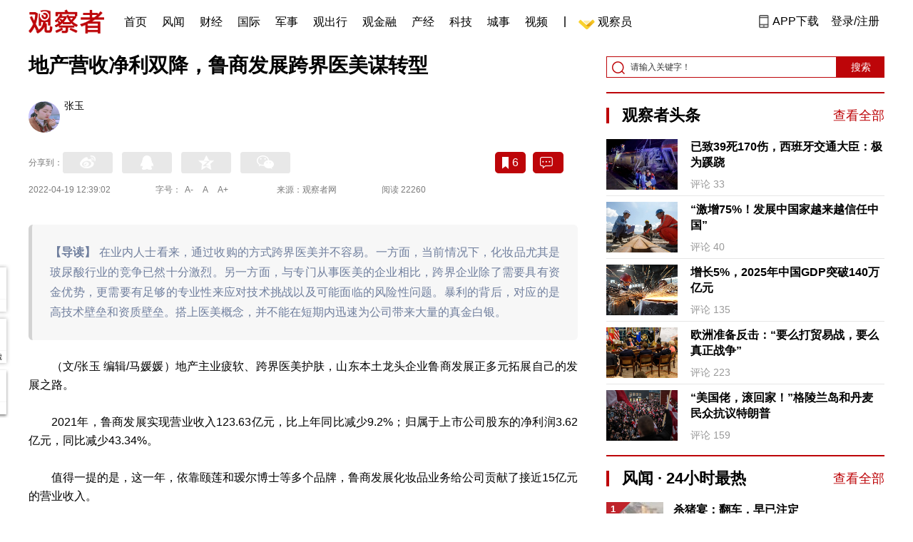

--- FILE ---
content_type: text/html; charset=UTF-8
request_url: https://www.guancha.cn/ChanJing/2022_04_19_635683.shtml?s=zwyxgtjdt
body_size: 15707
content:
<!DOCTYPE html>
<html lang="zh-cmn-Hans">
<head>
    <meta charset="utf-8">
    <meta http-equiv="X-UA-Compatible" content="IE=edge,chrome=1">
<link rel="stylesheet" type="text/css" href="https://static.guancha.cn/news/www/css/public.css?20260107">
<link rel="stylesheet" type="text/css" href="https://static.guancha.cn/news/www/css/main.css?2020123101">
    <meta http-equiv="Content-Type" content="text/html; charset=UTF-8">
    <meta http-equiv="content-language" content="zh-CN">
	<meta http-equiv="Cache-Control"  content="no-transform" />
	<meta http-equiv="Cache-Control"  content="no-siteapp" />
	<meta name="applicable-device" content="pc">
	<meta name="mobile-agent" content="format=xhtml;url=https://m.guancha.cn/ChanJing/2022_04_19_635683.shtml">
	<link rel="alternate" media="only screen and (max-width: 970px)"     href="https://m.guancha.cn/ChanJing/2022_04_19_635683.shtml" >
	<meta name="mobile-agent" content="format=html5;url=https://m.guancha.cn/ChanJing/2022_04_19_635683.shtml">
    <meta name="Keywords" content="鲁商发展,医美,化妆品">
    <meta name="Description" content="地产主业疲软，鲁商发展靠“玻尿酸”能否重回荣光？">
    <link href="https://i.guancha.cn/images/favorite.ico" rel="shortcut icon"/>
    <script type="text/javascript" src="https://static.guancha.cn/news/www/js/jquery-3.6.0.min.js"></script> 
    <script type="text/javascript" src="https://static.guancha.cn/news/www/js/jquery.touchSlider.js"></script>
    <title>地产营收净利双降，鲁商发展跨界医美谋转型</title>
    <style>
        .all-txt img {max-width: 700px}
        .content-menu{border-bottom:1px solid #e6e6e6;}
        .header-content{width: 1200px;height: 64px;margin:0 auto;}
        .nav{position:relative;bottom:35px;right:150px;width:600px;height:64px;margin:-30px auto;padding:0;background-color:#fff;}
        .nav-cell{float:left;height:64px;width:auto;margin-left:0x;}
        .nav-cell > a{display:block;width:auto;padding:0 10px;line-height:65px;text-align:center;font-size: 16px;color:#000;font-weight:normal;background:inherit}
        .nav-cell > a.last{background:none;}
        .nav-cell > a:hover{text-decoration: none;background:#9d1518;color:#fff;}
        .sub-menu{position:absolute;left:-168px;top:64px;width:1198px;height:240px;border:1px solid #bd0509;background:#fff;display: none;z-index: 100;}
        .login-image{padding:6px 12px;position:relative;right:10px;}
        .header-login-yet > a{line-height:65px;font-size:16px;color:#000}
        .header-user{line-height:65px;}
        .header-user img{display: inline-block;width:30px;height:30px;border-radius: 50%;}
        .header-user span{font-size:16px;}
        .set-menu{top:64px;z-index:500}
        .set-menu span{font-size:14px;}
        .set-menu li{height:40px;line-height:40px;}
        .set-menu a i{margin-top:12px;}
        .warm-spots{right:-2px;top:22px;}
        .notice-box {left: -217px;top: 55px;}
        .post-recommend{font-size:20px;font-weight:bold;color:#ff0000;padding-bottom:10px;}
        .post_ad_close{position:absolute;right:0px;top:-18px;border:1px solid;}
        .post_ad_gesture{position:relative;bottom:2px;display:inline-block;width:15px;height:3px;background:#000;line-height: 0;font-size:0;vertical-align:middle;-webkit-transform:rotate(45deg);}
        .post_ad_gesture:after{content:'/';display:block;width:15px;height:3px;background:#000;-webkit-transform:rotate(-90deg);}
        .go_vip{width:170px;height:32px;text-align:center;line-height:32px;font-size:18px;color:#bb0c17;background-color:#EEE1E1;margin:5px auto 10px;cursor:pointer;display:block;text-decoration:none !important;}
        .baidu-commercial{display:none;}
        .post_vline{float:left;padding:0 10px;font-size:16px;}
        .post_accusation{float:left;font-size:14px;cursor:pointer;}
        .accusation-down-list{
            position: absolute;
            background: #fff;
            z-index: 100;
            top: 55px;
            left: 408px;
            border-bottom-left-radius: 4px;
            border-bottom-right-radius: 4px;
            box-shadow: 0px 2px 19px #888888;
            z-index: 1000;
        	width: 400px;
        	display:none;
        }
        .accusation-down-list .arrows{    
            width: 15px;
            height: 7px;
            position: absolute;
            top: -7px;
            left: 8px;
            background: url(https://static.guancha.cn/news/www/images/notice-icons.png) no-repeat -373px -20px;
        }
        .acc-tips-body ul>li{
        	line-height: 20px;
        }
        .content-bottom-ad{width:770px;height:140px;overflow:hidden;position:relative;margin-top:20px;}
        .content-bottom-ad-flicking{width:770px;height:8px;position:absolute;bottom:10px;z-index:50;text-align:center;}
        .content-bottom-ad-flicking div{width:20px;height:8px;display:inline-block;margin:0 1px;}
        .content-bottom-ad-flicking a{width:16px;height:6px;display:block;text-indent:-1000px;border-radius:3px;background-color:rgba(255,255,255,.4);margin:1px 2px 0;}
        .content-bottom-ad-flicking a.on{background-color:#ffffff;width:20px;height:8px;margin:0px;}
        .content-bottom-ad-image{
        	width:770px;
        	height:140px;
        }
        .showbigimg img{max-width:2000px;}
        input::-webkit-outer-spin-button,input::-webkit-inner-spin-button{-webkit-appearance: none;}
        input[type="number"]{-moz-appearance: textfield;}
    </style>
<script type="text/javascript">
	var _API_URL="http://api.guancha.cn",
		_CMT_URL="http://comment.guancha.cn",
		_DOC_ID="545590";
		_AD_SWITCH="1";
	var	share_options = {
			"url" : window.location.href,
			"title" : "地产营收净利双降，鲁商发展跨界医美谋转型",
			"summary" : "地产主业疲软，鲁商发展靠“玻尿酸”能否重回荣光？",
			"pic" : "https://i.guancha.cn/news/2022/04/19/20220419120830957.jpg?imageMogr2/thumbnail/147x147",
		}
	var sensor_duration=Math.round(new Date().getTime()/1000);
	var sensor_content_name="地产营收净利双降，鲁商发展跨界医美谋转型";
	var sensor_author_id; 
	var sensor_author_name;
	var sensor_author_type;
	var sensor_content_url;
	var sensor_content_external_source;
	var sensor_publish_time="2022-04-19T12:39:02";
	var sensor_news_type="yaowen";
	var sensor_column="";
	var sensor_special="ZhongGuoFangShi";
	var sensor_content_form;
	var sensor_content_height;
	var sensor_content_words_num;
	var sensor_is_tuijian;
</script>
</head>
<body>
<div class="content">
	<!-- 导航 start -->
	    <style>
.vip-crown-index-menu{
    position: relative;
    width: 23px !important;
    height: 23px !important;
    z-index: 100;
    margin-left: -7px;
    top: -1px;
    padding-right: 4px;
}
</style>
<div class="header-index">
	<div class="header-index-box">
		<a href="/" target="_blank"><img src="https://static.guancha.cn/news/www/images/mian-logo.png" style="padding:13px 0;"></a>
		<div class="header-index-nav">
										<div class="header-nav-cell j-nav-cell">
		        							        		<a href="/?s=dhshouye">首页</a>
		        									</div>
													<div class="header-nav-cell j-nav-cell">
		        							        		<a href="https://user.guancha.cn/?s=dhfengwen">风闻</a>
		        									</div>
													<div class="header-nav-cell j-nav-cell">
			    				    <a href="/economy?s=dhcaijing" title="财经">财经</a>
				    
				</div>
													<div class="header-nav-cell j-nav-cell">
			    				    <a href="/internation?s=dhguoji" title="国际">国际</a>
				    
				</div>
													<div class="header-nav-cell j-nav-cell">
			    				    <a href="/military-affairs?s=dhjunshi" title="军事">军事</a>
				    
				</div>
													<div class="header-nav-cell j-nav-cell">
			    				    <a href="/qiche?s=dhqiche" title="观出行">观出行</a>
				    
				</div>
													<div class="header-nav-cell j-nav-cell">
			    				    <a href="/GuanJinRong" title="观金融">观金融</a>
				    
				</div>
													<div class="header-nav-cell j-nav-cell">
			    				    <a href="/chanjing?s=dhchanjing" title="产经">产经</a>
				    
				</div>
													<div class="header-nav-cell j-nav-cell">
			    				    <a href="/gongye·keji?s=dhgongye·keji" title="科技">科技</a>
				    
				</div>
													<div class="header-nav-cell j-nav-cell">
			    				    <a href="/ChengShi" title="城事">城事</a>
				    
				</div>
													<div class="header-nav-cell j-nav-cell">
			    				    <a href="/video/gczvideo/list.html" title="视频">视频</a>
				    
				</div>
													<div class="header-nav-cell j-nav-cell">
		        		        				        	<div class="header-nav-cell j-nav-cell">
							<i style="width:2px;height:15px;background-color:#454545;margin:-2px 12px;display:block;"></i>
						</div>
		        		<a href="javascript:void(0)" class="last go-member"><img class="vip-crown-index-menu" src="https://i.guancha.cn/vip-diamond.gif">观察员</a>
		        									</div>
								</div>
		<div class="header-index-right">
		</div>
		<div class="header-index-app" id="header-index-app">
			<i></i>
			<span>APP下载</span>
		</div>
		<div class="header-index-erweima">
			<img src="https://i.guancha.cn/app-erweima.png?20190610">
			<p>扫一扫</p>
			<p>下载观察者APP</p>
		</div>
	</div>
</div>	<!-- 导航 end -->

	<div class="main content-main"> 
		<!-- 二栏 start -->
		<ul class="two-coloum fix">
			<li class="left left-main" style="position:relative;bottom:43px;">
				<h3>地产营收净利双降，鲁商发展跨界医美谋转型</h3>
<ul class="editor fix">
			<li>
		<div class="editor-intro fix">
			<a href="" target="_blank"><img src="https://i.guancha.cn/users/20210309150702944.jpg?imageMogr2/thumbnail/100x100"></a>
			<p><a href="" target="_blank">张玉</a><span></span></p>
		</div>
	</li>
		</ul>


<!-- 分享 -->
<div class="share">
	<span>分享到：</span>
	<div class="share-box fl share-box-2" style="margin-top:0px;">
		<div class="share-block"><a class="sina-2" data-cmd="tsina"></a></div>
		<div class="share-block"><a class="qq-2" data-cmd="sqq"></a></div>
		<div class="share-block"><a class="qq-z-2" data-cmd="qzone"></a></div>
		<div class="share-block"><a class="weixin-2" data-cmd="weixin"></a></div>
	</div>
	<div class="other-box fr">
        	<a class="collect ml10" title="收藏本文"><i></i><span id="count0"></span></a>
        	<a class="comment ml10" href="#comment"  title="查看评论" onclick='_czc.push(["_trackEvent", "commentcount", "click", "icon"]);'><i></i>
        	<span id="count2"></span></a>
        	<a class="count" href="#comment" onclick='_czc.push(["_trackEvent", "commentcount", "click", "num"]);'></a>
    </div>
</div>
<div class="time fix">
	<span>2022-04-19 12:39:02</span>
	<span>字号：<a fSize="14px" class="current ft-s" href="javascript:void(0);">A-</a>
	           <a fSize="18px" class="ft-zc" href="javascript:void(0);">A</a>
               <a fSize="22px" class="ft-b" href="javascript:void(0);">A+</a></span>
	<span>来源：观察者网</span>
	<span class="postpage-view"></span>
</div>
                <div class="content-daodu-new">
<p><strong style="color:#707F9E;">【导读】</strong> 在业内人士看来，通过收购的方式跨界医美并不容易。一方面，当前情况下，化妆品尤其是玻尿酸行业的竞争已然十分激烈。另一方面，与专门从事医美的企业相比，跨界企业除了需要具有资金优势，更需要有足够的专业性来应对技术挑战以及可能面临的风险性问题。暴利的背后，对应的是高技术壁垒和资质壁垒。搭上医美概念，并不能在短期内迅速为公司带来大量的真金白银。</p>
</div>
<div class="content all-txt">
<p>
	（文/张玉 编辑/马媛媛）地产主业疲软、跨界医美护肤，山东本土龙头企业鲁商发展正多元拓展自己的发展之路。
</p>
<p>
	2021年，鲁商发展实现营业收入123.63亿元，比上年同比减少9.2%；归属于上市公司股东的净利润3.62亿元，同比减少43.34%。
</p>
<p>
	值得一提的是，这一年，依靠颐莲和瑷尔博士等多个品牌，鲁商发展化妆品业务给公司贡献了接近15亿元的营业收入。
</p>
<p>
	<strong>营收、净利双降</strong> 
</p>
<p>
	鲁商发展是山东省商业集团有限公司（以下简称“鲁商集团”）控股的国有上市公司。
</p>
<p>
	在地产方面，鲁商发展分别在济南、青岛、临沂、鲁西南等设立多个城市公司，近年来累计开发生态健康项目40余个。省内以济南、青岛为核心，重点布局临沂、泰安、烟台、济宁、菏泽、淄博等城市，形成了健康住宅、康养地产、文旅地产等产品系列。此外，鲁商发展在物业服务、代建服务、商业运营、康养业务等领域均有所布局。
</p>
<p>
	2021年，鲁商发展房地产业务的营业收入为96.96亿元，同比减少18.4%，毛利率为17.22%。
</p>
<p>
	此外，公司全年实现合同销售额146.45亿元，同比减少16.78%，销售面积137.11万m²，同比减少18.19%；全年实现新开工面积137.75万m²，同比减少26.78%，竣工面积114.73万m²，同比减少1.69%。
</p>
<p>
	对于2021年营收、净利润双双下滑的业绩表现，鲁商发展解释称，主要是由于下半年市场形势严峻，销售价格下行，公司按照谨慎性原则，对年末资产进行了全面减值测试，其中对部分健康地产项目计提资产减值1.88亿元。
</p>
<p>
	与此同时，2021年，鲁商发展健康地产结算收入比去年减少了约20%，由此带来的毛利润的减少直接影响了归属上市公司股东的净利润的减少。
</p>
<p>
	尽管地产业绩表现疲软，从营收占比来看，地产依然是鲁商发展绝对的主营业务。Wind数据显示，2017～2021年，鲁商发展合并报表范围的房地产销售收入分别为72.1亿元、74.99亿元、87.59亿元、115.22亿元及92.8亿元，占比分别为95.51%、85.01%、85.13%、84.63%及75.06%。
</p>
<p>
	除了行业下行，鲁商发展地产业务业绩显现颓势的另一个原因在于毛利率不及预期。2017～2021年，鲁商发展房地产销售行业的毛利率分别为14.03%、15.41%、15.97%、14.52%和17.05%。这一毛利率水平在行业内属于较低水平。
</p>
<p>
	究其原因，鲁商发展布局的项目主要位于青岛、临沂、烟台、济宁、菏泽、淄博、高邮、哈尔滨等，三四线城市居多拖累毛利率水平。
</p>
<p>
	<strong>跨界化妆品谋转型</strong> 
</p>
<p>
	从鲁商发展的业绩表现不难看出，公司近年来的转型是从2018年开始的。这一年，鲁商发展地产的营收占比减少了10个百分点。这一年，化妆品和药品分别贡献了2亿元和5亿元的营业收入。
</p>
<p>
	2018年10月，鲁商集团以鲁商发展持有的三家子公司股权与福瑞达医药进行了资产置换。随后的12月，鲁商发展发布《鲁商置业股份有限公司关于受让山东福瑞达医药集团有限公司100%股权暨关联交易公告》，拟以其持有的泰安银座房地产开发有限公司97%的股权、东营银座房地产开发有限公司100%的股权、济宁鲁商置业有限公司100%的股权和支付部分现金的方式受让鲁商集团持有的福瑞达医药100%股权。
</p>
<p>
	2020年1月，鲁商发展收购山东焦点福瑞达生物股份有限公司（以下简称“焦点福瑞达”）60.11%股权，收购价款合计2.58亿元，确认商誉1.64亿元。
</p>
<p>
	公开资料显示，福瑞达医药是以医药和化妆品为核心业务，是透明质酸研发和应用技术领跑者，所属行业涉及原料药、药品、医疗器械、保健食品、食品、化妆品等。在医美健康领域，福瑞达医药打造了颐莲、瑷尔博士、善颜、心生爱目、UMT、诠润、伊帕尔汗等多个品牌。
</p>
<p>
	而福瑞达的名头不止于此。公开资料显示，从1993年集团创立之初，福瑞达医药就一直保持着全球玻尿酸研发应用领域领导者的地位，率先发明了用生物发酵的方法生产玻尿酸，实现玻尿酸规模化的批量生产，福瑞达医药也一举成为全球最大的玻尿酸生产、研发以及应用基地，成为全球一线品牌的原料供应商。此外，焦点福瑞达营收增长率年均50%以上，其食品级和化妆品级产品远销全球70多个国家和地区，在玻尿酸行业产量位居前列。
</p>
<p>
	积极布局医药和化妆品赛道对应的是较高的毛利率。年报显示，2021年鲁商发展化妆品板块营业收入为14.95亿元，同比增长117.01%，毛利率63.68%；医药板块营业收入5.41亿元，同比增长8.71%，毛利率57.86%。相比之下，鲁商发展健康地产17.22%的毛利率，可谓是公司所有业务中毛利率最低的一块业务。
</p>
<p>
	不过，在业内人士看来，通过收购的方式跨界医美并不容易。一方面，当前情况下，化妆品尤其是玻尿酸行业的竞争已然十分激烈。另一方面，与专门从事医美的企业相比，跨界企业除了需要具有资金优势，更需要有足够的专业性来应对技术挑战以及可能面临的风险性问题。暴利的背后，对应的是高技术壁垒和资质壁垒。搭上医美概念，并不能在短期内迅速为公司带来大量的真金白银。
</p>
<p>
	<strong>本文系观察者网独家稿件，未经授权，不得转载。</strong> 
</p>
</div>
                                <div class="content-bottom-ad">
                	<div class="content-bottom-ad-flicking" style="display:none;">
                			<div><a href="#" class="on"></a></div>
                	</div>
                	<div class="content-bottom-ad-image">
                		<ul>
                			<li>
                			    <a href="https://member.guancha.cn/gcyquanyi/member.html" target="_blank">
                                    <img src="https://i.guancha.cn/member/news_content_image.png?r=1768814658" width="770px" alt="加入观察员">
                                </a>
                			</li>
                		</ul>
                	</div>
                	<a href="javascript:;" id="content-bottom-ad-btn_prev" style="display:none;"></a>
		            <a href="javascript:;" id="content-bottom-ad-btn_next" style="display:none;"></a>
                </div>
                <!--  
                                -->
				<div class="share fix" style="position:relative;">
	<div class="share-box share-box-2 fl">
		<div class="share-block"><a class="sina-2" data-cmd="tsina"></a></div>
		<div class="share-block"><a class="qq-2" data-cmd="sqq"></a></div>
		<div class="share-block"><a class="qq-z-2" data-cmd="qzone"></a></div>
		<div class="share-block"><a class="weixin-2" data-cmd="weixin"></a></div>
	</div>
	<div class="other-box fl">
		    <a class="collect ml10" title="收藏本文"><i></i><span id="count0_1"></span></a>
	</div>
	<div class="post_vline">|</div>
	<div class="post_accusation">举报</div>
	<div class="accusation-down-list">
		<div class="acc-tips-body">
			<ul>
				<li>
					<input name="accusation_type" type="radio" value="1" id="accusation1">
					<label for="accusation1">违反法律法规</label>
				</li>
				<li>
					<input name="accusation_type" type="radio" value="2" id="accusation2">
					<label for="accusation2">垃圾信息、广告</label>
				</li>
				<li>
					<input name="accusation_type" type="radio" value="3" id="accusation3">
					<label for="accusation3">色情、淫秽信息</label>
				</li>
				<li>
					<input name="accusation_type" type="radio" value="4" id="accusation4">
					<label for="accusation4">人身攻击</label>
				</li>
				<li>
					<input name="accusation_type" type="radio" value="5" id="accusation5">
					<label for="accusation4">谣言、不实信息</label>
				</li>
				<li>
					<input name="accusation_type" type="radio" value="6" id="accusation6">
					<label for="accusation4">冒充，冒用信息</label>
				</li>
				<li>
					<input name="accusation_type" type="radio" value="8" id="accusation8">
					<label for="accusation4">破坏社区秩序</label>
				</li>
				<li>
					<input name="accusation_type" type="radio" value="7" id="accusation7">
					<label for="accusation4">其他</label>
				</li>
				<li>
					<input name="accusation_type" type="radio" value="9" id="accusation9">
					<label for="accusation4">涉未成年人有害信息</label>
				</li>
			</ul>
			<div class="clear"></div>
			<p><a target="_blank" href="//www.guancha.cn/broken-news/2017_03_28_400912_3.shtml">观察者网举报制度规范</a></p>
		</div>
		<div class="arr-tips-footer">	<a href="javascript:;" class="ok">确定</a>	<a href="javascript:;" class="cancel">取消</a>	</div>
		<div class="arrows"></div>
	</div>
</div>
<div class="key-word fix mt15">
	<span>标签 </span><a style="color:#d06868" href="https://www.guancha.cn/api/search.htm?click=news&keyword=%E9%B2%81%E5%95%86%E5%8F%91%E5%B1%95">鲁商发展</a></div>
<ul class="article-other">
		<li>责任编辑:
			张玉&nbsp
		</li>
</ul>				<!-- 文底硬广 -->
				
				<!-- 领书 -->
							    												<!--  <div id="post-member"></div>-->
				<div style="clear:both;"></div>
				<a name="comment" id="comment"></a>
				<div class="gc-comment" id="comments-container" data-id="545590" data-type="1" data-from="cms"></div>
				<ul class="new-left-list" style="border:0px;">
	<div class="post-recommend">相关推荐</div>
    	<li class="fix" style="padding:15px 0 4px 0;border-bottom: 1px solid #cccccc;">
		<a href="/ChanJing/2022_04_19_635682.shtml?s=zwyxgtjdt" target="_blank" class="fl"><img src="https://i.guancha.cn/news/2022/04/19/20220419114521907.jpg" alt="" width="150" height="106"></a>
		<div class="right fn" style="margin-left:180px;">
			<h4 class="module-title" style="height:52px"><a href="/ChanJing/2022_04_19_635682.shtml?s=zwyxgtjbt" target="_blank" style="font-size:20px;font-weight:bold;">2021派现超百亿的中国建筑，今年合同目标超3.85万亿元</a></h4>
			<div class="module-interact" style="margin-top:28px;">
				<span style="color:#7b7b7b;font-size:14px;">2022-04-19 12:38</span>
							    			    <a href="/ZhongGuoFangShi?s=zwyxgtjzt" target="_blank" class="interact-key" style="color:#ff0000;font-size:14px;float: right;padding-right:0px;">中国房市</a>
			    			    			</div>
		</div>
	</li>
		<li class="fix" style="padding:15px 0 4px 0;border-bottom: 1px solid #cccccc;">
		<a href="/ChanJing/2022_04_19_635672.shtml?s=zwyxgtjdt" target="_blank" class="fl"><img src="https://i.guancha.cn/news/2022/04/19/20220419105653939.jpg" alt="" width="150" height="106"></a>
		<div class="right fn" style="margin-left:180px;">
			<h4 class="module-title" style="height:52px"><a href="/ChanJing/2022_04_19_635672.shtml?s=zwyxgtjbt" target="_blank" style="font-size:20px;font-weight:bold;">美年健康40亿商誉压顶：增收不增利，股价遭“膝盖斩”</a></h4>
			<div class="module-interact" style="margin-top:28px;">
				<span style="color:#7b7b7b;font-size:14px;">2022-04-19 11:14</span>
							    			    <a href="/GuanWangCaiJingJianKang?s=zwyxgtjzt" target="_blank" class="interact-key" style="color:#ff0000;font-size:14px;float: right;padding-right:0px;">观网财经-健康</a>
			    			    			</div>
		</div>
	</li>
		<li class="fix" style="padding:15px 0 4px 0;border-bottom: 1px solid #cccccc;">
		<a href="/ChanJing/2022_04_19_635671.shtml?s=zwyxgtjdt" target="_blank" class="fl"><img src="https://i.guancha.cn/news/2022/04/19/20220419080002281.jpg" alt="" width="150" height="106"></a>
		<div class="right fn" style="margin-left:180px;">
			<h4 class="module-title" style="height:52px"><a href="/ChanJing/2022_04_19_635671.shtml?s=zwyxgtjbt" target="_blank" style="font-size:20px;font-weight:bold;">规模掉队后，南都物业欲追加一半营收买理财</a></h4>
			<div class="module-interact" style="margin-top:28px;">
				<span style="color:#7b7b7b;font-size:14px;">2022-04-19 11:14</span>
							    			    <a href="/ZhongGuoFangShi?s=zwyxgtjzt" target="_blank" class="interact-key" style="color:#ff0000;font-size:14px;float: right;padding-right:0px;">中国房市</a>
			    			    			</div>
		</div>
	</li>
		<li class="fix" style="padding:15px 0 4px 0;border-bottom: 1px solid #cccccc;">
		<a href="/ChanJing/2022_04_18_635592.shtml?s=zwyxgtjdt" target="_blank" class="fl"><img src="https://i.guancha.cn/news/2022/04/18/20220418214255670.jpg" alt="" width="150" height="106"></a>
		<div class="right fn" style="margin-left:180px;">
			<h4 class="module-title" style="height:52px"><a href="/ChanJing/2022_04_18_635592.shtml?s=zwyxgtjbt" target="_blank" style="font-size:20px;font-weight:bold;">国家发改委：研究明确煤炭领域哄抬价格违法行为认定标准</a></h4>
			<div class="module-interact" style="margin-top:28px;">
				<span style="color:#7b7b7b;font-size:14px;">2022-04-18 22:12</span>
							    			    <a href="/NengYuanZhanLue?s=zwyxgtjzt" target="_blank" class="interact-key" style="color:#ff0000;font-size:14px;float: right;padding-right:0px;">能源战略</a>
			    			    			</div>
		</div>
	</li>
		<li class="fix" style="padding:15px 0 4px 0;border-bottom: 1px solid #cccccc;">
		<a href="/ChanJing/2022_04_15_635159.shtml?s=zwyxgtjdt" target="_blank" class="fl"><img src="https://i.guancha.cn/news/2022/04/15/20220415212528298.jpg" alt="" width="150" height="106"></a>
		<div class="right fn" style="margin-left:180px;">
			<h4 class="module-title" style="height:52px"><a href="/ChanJing/2022_04_15_635159.shtml?s=zwyxgtjbt" target="_blank" style="font-size:20px;font-weight:bold;">HPV疫苗只用打一针？国内概念股“全线跳水”</a></h4>
			<div class="module-interact" style="margin-top:28px;">
				<span style="color:#7b7b7b;font-size:14px;">2022-04-15 22:34</span>
							    			    <a href="/GuanWangCaiJingJianKang?s=zwyxgtjzt" target="_blank" class="interact-key" style="color:#ff0000;font-size:14px;float: right;padding-right:0px;">观网财经-健康</a>
			    			    			</div>
		</div>
	</li>
		<li class="fix" style="padding:15px 0 4px 0;border-bottom: 1px solid #cccccc;">
		<a href="/ChanJing/2022_04_15_635102.shtml?s=zwyxgtjdt" target="_blank" class="fl"><img src="https://i.guancha.cn/news/2022/04/15/20220415170614156.jpg" alt="" width="150" height="106"></a>
		<div class="right fn" style="margin-left:180px;">
			<h4 class="module-title" style="height:52px"><a href="/ChanJing/2022_04_15_635102.shtml?s=zwyxgtjbt" target="_blank" style="font-size:20px;font-weight:bold;">国家发改委：适度超前扩大有效投资</a></h4>
			<div class="module-interact" style="margin-top:28px;">
				<span style="color:#7b7b7b;font-size:14px;">2022-04-15 17:13</span>
							    			    <a href="/zhongguojingji?s=zwyxgtjzt" target="_blank" class="interact-key" style="color:#ff0000;font-size:14px;float: right;padding-right:0px;">中国经济</a>
			    			    			</div>
		</div>
	</li>
		<li class="fix" style="padding:15px 0 4px 0;border-bottom: 1px solid #cccccc;">
		<a href="/ChanJing/2022_04_14_634934.shtml?s=zwyxgtjdt" target="_blank" class="fl"><img src="https://i.guancha.cn/news/2022/04/14/20220414165312604.jpg" alt="" width="150" height="106"></a>
		<div class="right fn" style="margin-left:180px;">
			<h4 class="module-title" style="height:52px"><a href="/ChanJing/2022_04_14_634934.shtml?s=zwyxgtjbt" target="_blank" style="font-size:20px;font-weight:bold;">3个月内两道红线“转绿”，华发股份“高分答卷”存疑</a></h4>
			<div class="module-interact" style="margin-top:28px;">
				<span style="color:#7b7b7b;font-size:14px;">2022-04-14 19:13</span>
							    			    <a href="/ZhongGuoFangShi?s=zwyxgtjzt" target="_blank" class="interact-key" style="color:#ff0000;font-size:14px;float: right;padding-right:0px;">中国房市</a>
			    			    			</div>
		</div>
	</li>
		<li class="fix" style="padding:15px 0 4px 0;border-bottom: 1px solid #cccccc;">
		<a href="/ChanJing/2022_04_14_634932.shtml?s=zwyxgtjdt" target="_blank" class="fl"><img src="https://i.guancha.cn/news/2022/04/14/20220414183743991.jpg" alt="" width="150" height="106"></a>
		<div class="right fn" style="margin-left:180px;">
			<h4 class="module-title" style="height:52px"><a href="/ChanJing/2022_04_14_634932.shtml?s=zwyxgtjbt" target="_blank" style="font-size:20px;font-weight:bold;">为转嫁成本，“防水一哥”东方雨虹年内4次提价</a></h4>
			<div class="module-interact" style="margin-top:28px;">
				<span style="color:#7b7b7b;font-size:14px;">2022-04-14 19:13</span>
							    			    <a href="/ZhongGuoFangShi?s=zwyxgtjzt" target="_blank" class="interact-key" style="color:#ff0000;font-size:14px;float: right;padding-right:0px;">中国房市</a>
			    			    			</div>
		</div>
	</li>
		<li class="fix" style="padding:15px 0 4px 0;border-bottom: 1px solid #cccccc;">
		<a href="/ChanJing/2022_04_14_634872.shtml?s=zwyxgtjdt" target="_blank" class="fl"><img src="https://i.guancha.cn/news/2022/04/14/20220414143005321.jpg" alt="" width="150" height="106"></a>
		<div class="right fn" style="margin-left:180px;">
			<h4 class="module-title" style="height:52px"><a href="/ChanJing/2022_04_14_634872.shtml?s=zwyxgtjbt" target="_blank" style="font-size:20px;font-weight:bold;">大悦城：归母净利率0.25%，少数股东分走了86%利润</a></h4>
			<div class="module-interact" style="margin-top:28px;">
				<span style="color:#7b7b7b;font-size:14px;">2022-04-14 14:43</span>
							    			    <a href="/ZhongGuoFangShi?s=zwyxgtjzt" target="_blank" class="interact-key" style="color:#ff0000;font-size:14px;float: right;padding-right:0px;">中国房市</a>
			    			    			</div>
		</div>
	</li>
		<li class="fix" style="padding:15px 0 4px 0;border-bottom: 1px solid #cccccc;">
		<a href="/ChanJing/2022_04_13_634656.shtml?s=zwyxgtjdt" target="_blank" class="fl"><img src="https://i.guancha.cn/news/2022/04/13/20220413123021709.jpg" alt="" width="150" height="106"></a>
		<div class="right fn" style="margin-left:180px;">
			<h4 class="module-title" style="height:52px"><a href="/ChanJing/2022_04_13_634656.shtml?s=zwyxgtjbt" target="_blank" style="font-size:20px;font-weight:bold;">苏州、南京等地松绑，“新一线”加入救市行列</a></h4>
			<div class="module-interact" style="margin-top:28px;">
				<span style="color:#7b7b7b;font-size:14px;">2022-04-13 13:21</span>
							    			    <a href="/ZhongGuoFangShi?s=zwyxgtjzt" target="_blank" class="interact-key" style="color:#ff0000;font-size:14px;float: right;padding-right:0px;">中国房市</a>
			    			    			</div>
		</div>
	</li>
		<li class="fix" style="padding:15px 0 4px 0;border-bottom: 1px solid #cccccc;">
		<a href="/ChanJing/2022_04_13_634645.shtml?s=zwyxgtjdt" target="_blank" class="fl"><img src="https://i.guancha.cn/news/2022/04/13/20220413105716567.jpg" alt="" width="150" height="106"></a>
		<div class="right fn" style="margin-left:180px;">
			<h4 class="module-title" style="height:52px"><a href="/ChanJing/2022_04_13_634645.shtml?s=zwyxgtjbt" target="_blank" style="font-size:20px;font-weight:bold;">输液龙头遇增长瓶颈，科伦药业押注“仿创”赛道</a></h4>
			<div class="module-interact" style="margin-top:28px;">
				<span style="color:#7b7b7b;font-size:14px;">2022-04-13 11:45</span>
							    			    <a href="/GuanWangCaiJingJianKang?s=zwyxgtjzt" target="_blank" class="interact-key" style="color:#ff0000;font-size:14px;float: right;padding-right:0px;">观网财经-健康</a>
			    			    			</div>
		</div>
	</li>
		<li class="fix" style="padding:15px 0 4px 0;border-bottom: 1px solid #cccccc;">
		<a href="/ChanJing/2022_04_12_634576.shtml?s=zwyxgtjdt" target="_blank" class="fl"><img src="https://i.guancha.cn/news/2022/04/12/20220412212127463.jpg" alt="" width="150" height="106"></a>
		<div class="right fn" style="margin-left:180px;">
			<h4 class="module-title" style="height:52px"><a href="/ChanJing/2022_04_12_634576.shtml?s=zwyxgtjbt" target="_blank" style="font-size:20px;font-weight:bold;">净利同比下滑近九成，索菲亚欲靠营销战实现收入翻番</a></h4>
			<div class="module-interact" style="margin-top:28px;">
				<span style="color:#7b7b7b;font-size:14px;">2022-04-12 21:55</span>
							    			    <a href="/ZhongGuoFangShi?s=zwyxgtjzt" target="_blank" class="interact-key" style="color:#ff0000;font-size:14px;float: right;padding-right:0px;">中国房市</a>
			    			    			</div>
		</div>
	</li>
		<li class="fix" style="padding:15px 0 4px 0;border-bottom: 1px solid #cccccc;">
		<a href="/ChanJing/2022_04_12_634530.shtml?s=zwyxgtjdt" target="_blank" class="fl"><img src="https://i.guancha.cn/news/2022/04/12/20220412164931857.jpg" alt="" width="150" height="106"></a>
		<div class="right fn" style="margin-left:180px;">
			<h4 class="module-title" style="height:52px"><a href="/ChanJing/2022_04_12_634530.shtml?s=zwyxgtjbt" target="_blank" style="font-size:20px;font-weight:bold;">靠征收补偿扭亏，“哈药模式”光环不再</a></h4>
			<div class="module-interact" style="margin-top:28px;">
				<span style="color:#7b7b7b;font-size:14px;">2022-04-12 18:03</span>
							    			    <a href="/GuanWangCaiJingJianKang?s=zwyxgtjzt" target="_blank" class="interact-key" style="color:#ff0000;font-size:14px;float: right;padding-right:0px;">观网财经-健康</a>
			    			    			</div>
		</div>
	</li>
		<li class="fix" style="padding:15px 0 4px 0;border-bottom: 1px solid #cccccc;">
		<a href="/ChanJing/2022_04_11_634358.shtml?s=zwyxgtjdt" target="_blank" class="fl"><img src="https://i.guancha.cn/news/2022/04/11/20220411193425887.jpg" alt="" width="150" height="106"></a>
		<div class="right fn" style="margin-left:180px;">
			<h4 class="module-title" style="height:52px"><a href="/ChanJing/2022_04_11_634358.shtml?s=zwyxgtjbt" target="_blank" style="font-size:20px;font-weight:bold;">时隔8个月，国产游戏版号重启核发</a></h4>
			<div class="module-interact" style="margin-top:28px;">
				<span style="color:#7b7b7b;font-size:14px;">2022-04-11 19:36</span>
							    			    <a href="/games?s=zwyxgtjzt" target="_blank" class="interact-key" style="color:#ff0000;font-size:14px;float: right;padding-right:0px;">电子游戏</a>
			    			    			</div>
		</div>
	</li>
		<li class="fix" style="padding:15px 0 4px 0;border-bottom: 1px solid #cccccc;">
		<a href="/ChanJing/2022_04_09_634065.shtml?s=zwyxgtjdt" target="_blank" class="fl"><img src="https://i.guancha.cn/news/2022/04/09/20220409133227340.jpg" alt="" width="150" height="106"></a>
		<div class="right fn" style="margin-left:180px;">
			<h4 class="module-title" style="height:52px"><a href="/ChanJing/2022_04_09_634065.shtml?s=zwyxgtjbt" target="_blank" style="font-size:20px;font-weight:bold;">11天9板，中交地产第三大股东精准减持套现6800万</a></h4>
			<div class="module-interact" style="margin-top:28px;">
				<span style="color:#7b7b7b;font-size:14px;">2022-04-09 17:18</span>
							    			    <a href="/ZhongGuoFangShi?s=zwyxgtjzt" target="_blank" class="interact-key" style="color:#ff0000;font-size:14px;float: right;padding-right:0px;">中国房市</a>
			    			    			</div>
		</div>
	</li>
		<li class="fix" style="padding:15px 0 4px 0;border-bottom: 1px solid #cccccc;">
		<a href="/ChanJing/2022_04_08_633944.shtml?s=zwyxgtjdt" target="_blank" class="fl"><img src="https://i.guancha.cn/news/2022/04/08/20220408192237301.jpg" alt="" width="150" height="106"></a>
		<div class="right fn" style="margin-left:180px;">
			<h4 class="module-title" style="height:52px"><a href="/ChanJing/2022_04_08_633944.shtml?s=zwyxgtjbt" target="_blank" style="font-size:20px;font-weight:bold;">创新药内卷，因研发投入君实生物连续净亏九年</a></h4>
			<div class="module-interact" style="margin-top:28px;">
				<span style="color:#7b7b7b;font-size:14px;">2022-04-08 19:34</span>
							    			    <a href="/GuanWangCaiJingJianKang?s=zwyxgtjzt" target="_blank" class="interact-key" style="color:#ff0000;font-size:14px;float: right;padding-right:0px;">观网财经-健康</a>
			    			    			</div>
		</div>
	</li>
		<li class="fix" style="padding:15px 0 4px 0;border-bottom: 1px solid #cccccc;">
		<a href="/ChanJing/2022_04_08_633943.shtml?s=zwyxgtjdt" target="_blank" class="fl"><img src="https://i.guancha.cn/news/2022/04/08/20220408172333809.jpg" alt="" width="150" height="106"></a>
		<div class="right fn" style="margin-left:180px;">
			<h4 class="module-title" style="height:52px"><a href="/ChanJing/2022_04_08_633943.shtml?s=zwyxgtjbt" target="_blank" style="font-size:20px;font-weight:bold;">“绿档”禹洲，业绩完成度高于行业平均水平</a></h4>
			<div class="module-interact" style="margin-top:28px;">
				<span style="color:#7b7b7b;font-size:14px;">2022-04-08 19:33</span>
							    			    <a href="/ZhongGuoFangShi?s=zwyxgtjzt" target="_blank" class="interact-key" style="color:#ff0000;font-size:14px;float: right;padding-right:0px;">中国房市</a>
			    			    			</div>
		</div>
	</li>
		<li class="fix" style="padding:15px 0 4px 0;border-bottom: 1px solid #cccccc;">
		<a href="/ChanJing/2022_04_08_633882.shtml?s=zwyxgtjdt" target="_blank" class="fl"><img src="https://i.guancha.cn/news/2022/04/08/20220408132039861.jpg" alt="" width="150" height="106"></a>
		<div class="right fn" style="margin-left:180px;">
			<h4 class="module-title" style="height:52px"><a href="/ChanJing/2022_04_08_633882.shtml?s=zwyxgtjbt" target="_blank" style="font-size:20px;font-weight:bold;">业绩大滑归母净利率仅为3.7%，换帅之后华侨城又该何去何从？</a></h4>
			<div class="module-interact" style="margin-top:28px;">
				<span style="color:#7b7b7b;font-size:14px;">2022-04-08 13:56</span>
							    			    <a href="/ZhongGuoFangShi?s=zwyxgtjzt" target="_blank" class="interact-key" style="color:#ff0000;font-size:14px;float: right;padding-right:0px;">中国房市</a>
			    			    			</div>
		</div>
	</li>
		<li class="fix" style="padding:15px 0 4px 0;border-bottom: 1px solid #cccccc;">
		<a href="/ChanJing/2022_04_07_633749.shtml?s=zwyxgtjdt" target="_blank" class="fl"><img src="https://i.guancha.cn/news/2022/04/07/20220407184814282.jpg" alt="" width="150" height="106"></a>
		<div class="right fn" style="margin-left:180px;">
			<h4 class="module-title" style="height:52px"><a href="/ChanJing/2022_04_07_633749.shtml?s=zwyxgtjbt" target="_blank" style="font-size:20px;font-weight:bold;">3月份仅八家房企拿地，国家队仍是主力</a></h4>
			<div class="module-interact" style="margin-top:28px;">
				<span style="color:#7b7b7b;font-size:14px;">2022-04-07 19:13</span>
							    			    <a href="/ZhongGuoFangShi?s=zwyxgtjzt" target="_blank" class="interact-key" style="color:#ff0000;font-size:14px;float: right;padding-right:0px;">中国房市</a>
			    			    			</div>
		</div>
	</li>
		<li class="fix" style="padding:15px 0 4px 0;border-bottom: 1px solid #cccccc;">
		<a href="/ChanJing/2022_04_07_633730.shtml?s=zwyxgtjdt" target="_blank" class="fl"><img src="https://i.guancha.cn/news/2022/04/07/20220407171130583.jpg" alt="" width="150" height="106"></a>
		<div class="right fn" style="margin-left:180px;">
			<h4 class="module-title" style="height:52px"><a href="/ChanJing/2022_04_07_633730.shtml?s=zwyxgtjbt" target="_blank" style="font-size:20px;font-weight:bold;">华润置地：“压线”完成业绩，难挡毛利率下滑颓势</a></h4>
			<div class="module-interact" style="margin-top:28px;">
				<span style="color:#7b7b7b;font-size:14px;">2022-04-07 17:35</span>
							    			    <a href="/ZhongGuoFangShi?s=zwyxgtjzt" target="_blank" class="interact-key" style="color:#ff0000;font-size:14px;float: right;padding-right:0px;">中国房市</a>
			    			    			</div>
		</div>
	</li>
	</ul>
<script>
$(function(){
	$('.module-interact span').each(function(){
		ndate = $(this).text();
		$(this).text(ndate.substr(0,16));
	})
})
</script>			</li>
			<li class="right" style="position:relative;bottom:36px;">
				<script type="text/javascript">
    function gotoUrl() {
        var objvalue = document.getElementById("txtkey").value;
        if (objvalue == ""||objvalue == "请输入关键字！") {
            alert("请输入查询关键字");
            document.getElementById("txtkey").focus();
            return false;
        }
        else {
        	var temp = document.domain.split(".");
            var url = "/api/search.htm?click=news&keyword=" + objvalue;
            url = encodeURI(url);
            _url = window.location.href;
            if(_url.indexOf("/api/search.htm") == -1){
                window.open(url);
            }else{
            	window.location.href = url;
            }
            return true;
        }
    }
	document.onkeydown=function(event){
		var e = event || window.event || arguments.callee.caller.arguments[0];
		if(e && e.keyCode==13 && document.activeElement.id=="txtkey"){ 
			return gotoUrl();
		}
	}
</script>
<div class="search fix">
	<input onblur="this.style.color='#999';if(this.value=='') this.value='请输入关键字！';" onfocus="this.style.color='#000';if(this.value=='请输入关键字！') this.value='';" value="请输入关键字！" id="txtkey" type="text">
	<a onclick="gotoUrl();">搜索</a>
</div>                <div class="head-inpost">
	<div class="head-inpost-header">
		<a style="float:none" href="/GuanChaZheTouTiao" target="_blank"><span style="font-size:22px;color:#000">&nbsp;&nbsp;&nbsp;观察者头条</span></a>
		<a href="/GuanChaZheTouTiao" target="_blank">查看全部</a>
	</div>
			<div class="head-inpost-box" style="border:0px;">
	        <a href="/internation/2026_01_19_804322.shtml?s=zwytt" target="_blank"><img src="https://i.guancha.cn/news/2026/01/19/20260119151455339.png" alt="" width="100"></a>
        <div class="head-inpost-box-right">
            <a href="/internation/2026_01_19_804322.shtml?s=zwytt" target="_blank" class="head-inpost-title">已致39死170伤，西班牙交通大臣：极为蹊跷</a>
                        <span>评论 33</span>
                    </div>
    </div>
    		<div class="head-inpost-box">
	        <a href="/internation/2026_01_19_804298.shtml?s=zwytt" target="_blank"><img src="https://i.guancha.cn/news/2026/01/19/20260119111445361.jpg" alt="" width="100"></a>
        <div class="head-inpost-box-right">
            <a href="/internation/2026_01_19_804298.shtml?s=zwytt" target="_blank" class="head-inpost-title">“激增75%！发展中国家越来越信任中国”</a>
                        <span>评论 40</span>
                    </div>
    </div>
    		<div class="head-inpost-box">
	        <a href="/politics/2026_01_19_804278.shtml?s=zwytt" target="_blank"><img src="https://i.guancha.cn/news/2026/01/19/20260119100335170.jpg" alt="" width="100"></a>
        <div class="head-inpost-box-right">
            <a href="/politics/2026_01_19_804278.shtml?s=zwytt" target="_blank" class="head-inpost-title">增长5%，2025年中国GDP突破140万亿元</a>
                        <span>评论 135</span>
                    </div>
    </div>
    		<div class="head-inpost-box">
	        <a href="/internation/2026_01_19_804270.shtml?s=zwytt" target="_blank"><img src="https://i.guancha.cn/news/2026/01/19/20260119091139456.jpg" alt="" width="100"></a>
        <div class="head-inpost-box-right">
            <a href="/internation/2026_01_19_804270.shtml?s=zwytt" target="_blank" class="head-inpost-title">欧洲准备反击：“要么打贸易战，要么真正战争”</a>
                        <span>评论 223</span>
                    </div>
    </div>
    		<div class="head-inpost-box">
	        <a href="/internation/2026_01_18_804250.shtml?s=zwytt" target="_blank"><img src="https://i.guancha.cn/news/2026/01/18/20260118203827983.jpg" alt="" width="100"></a>
        <div class="head-inpost-box-right">
            <a href="/internation/2026_01_18_804250.shtml?s=zwytt" target="_blank" class="head-inpost-title">“美国佬，滚回家！”格陵兰岛和丹麦民众抗议特朗普</a>
                        <span>评论 159</span>
                    </div>
    </div>
    </div>                <!--  -->
                <div class="ad_post_right" style="display:none;"></div>
                <!--  <div class="post-member-right"></div>-->
                <div class="fenwen24">
                    <div class="fenwen24-header" id="post-fengwen-hot">
                		<a style="float:none" href="//user.guancha.cn/?s=zwyessckqb" target="_blank"><span style="font-size:22px;color:#000">&nbsp;&nbsp;&nbsp;风闻 · 24小时最热</span></a>
                		<a href="//user.guancha.cn/?s=zwyessckqb" target="_blank">查看全部</a>
                	</div>
                	<div id="post-fengwen"></div>
				</div>
				<div class="latest-video">
                    <div class="latest-video-header" id="post-shipin-zuixin">
                		<a style="float:none" href="/GuanWangKanPian" target="_blank"><span style="font-size:22px;color:#000">&nbsp;&nbsp;&nbsp;最新视频</span></a>
                		<a href="/GuanWangKanPian" target="_blank">查看全部</a>
                	</div>
                	<div id="post-shipin"></div>
				</div>
		<!--评论精选     <div class="module-news gray">
					<div class="module-news-header comment-news-header">
						<a href="/other/commentselected.shtml" target="_blank"><span>评论精选</span></a>
						<div class="change fix"><a href="javascript:;">换一条</a></div>
					</div>
					<div id="selection-comment" class="module-news-main">
						<p class="module-artile"></p>
						<div class="comment fix"></div>
						<div class="module-more fix"><a href="/other/commentselected.shtml" class="fr" target="_blank">more</a></div>
					</div>
				</div> -->
                <div class="module-news-2">
    <div class="module-news-2-header">
		<span style="font-size:22px;color:#000">&nbsp;&nbsp;&nbsp;最新闻 Hot</span>
	</div>
	<div class="module-news-2-main">
		<ul class="hot-list-2">
		    		    			    		<li style="border-top:0px;">
		    										<a href="/internation/2026_01_19_804322.shtml?s=zwyzxw" target="_blank" onclick='_czc.push(["_trackEvent", "zuixinwen", "pcclick"]);'><img src="https://i.guancha.cn/news/2026/01/19/20260119151739684.png" alt="已致39死170伤，西班牙交通大臣：极为蹊跷" width="390" height="152"></a>
					<h4><a href="/internation/2026_01_19_804322.shtml?s=zwyzxw" target="_blank" onclick='_czc.push(["_trackEvent", "zuixinwen", "pcclick"]);'>已致39死170伤，西班牙交通大臣：极为蹊跷</a></h4>
								</li>
					    			    		<li>
		    										<a href="/internation/2026_01_19_804324.shtml?s=zwyzxw" target="_blank" onclick='_czc.push(["_trackEvent", "zuixinwen", "pcclick"]);'><img src="https://i.guancha.cn/news/2026/01/19/20260119153941484.jpg" alt="严阵以待！欧洲看了看手里的牌…" width="390" height="152"></a>
					<h4><a href="/internation/2026_01_19_804324.shtml?s=zwyzxw" target="_blank" onclick='_czc.push(["_trackEvent", "zuixinwen", "pcclick"]);'>严阵以待！欧洲看了看手里的牌…</a></h4>
								</li>
					    			    		<li>
		    										<a href="/internation/2026_01_19_804325.shtml?s=zwyzxw" target="_blank" onclick='_czc.push(["_trackEvent", "zuixinwen", "pcclick"]);'><img src="https://i.guancha.cn/news/2026/01/19/20260119155242910.jpg" alt="又一位！“量子物理新星自美回国”" width="390" height="152"></a>
					<h4><a href="/internation/2026_01_19_804325.shtml?s=zwyzxw" target="_blank" onclick='_czc.push(["_trackEvent", "zuixinwen", "pcclick"]);'>又一位！“量子物理新星自美回国”</a></h4>
								</li>
					    			    		<li>
		    										<a href="/internation/2026_01_19_804298.shtml?s=zwyzxw" target="_blank" onclick='_czc.push(["_trackEvent", "zuixinwen", "pcclick"]);'><img src="https://i.guancha.cn/news/2026/01/19/20260119111453335.jpg" alt="“激增75%！发展中国家越来越信任中国”" width="390" height="152"></a>
					<h4><a href="/internation/2026_01_19_804298.shtml?s=zwyzxw" target="_blank" onclick='_czc.push(["_trackEvent", "zuixinwen", "pcclick"]);'>“激增75%！发展中国家越来越信任中国”</a></h4>
								</li>
					    			    		<li>
		    										<a href="/internation/2026_01_19_804309.shtml?s=zwyzxw" target="_blank" onclick='_czc.push(["_trackEvent", "zuixinwen", "pcclick"]);'><img src="https://i.guancha.cn/news/2026/01/19/20260119133941298.jpg" alt="“中俄巩固主导地位，新建数量占全球90%”" width="390" height="152"></a>
					<h4><a href="/internation/2026_01_19_804309.shtml?s=zwyzxw" target="_blank" onclick='_czc.push(["_trackEvent", "zuixinwen", "pcclick"]);'>“中俄巩固主导地位，新建数量占全球90%”</a></h4>
								</li>
					    			    		<li>
		    										<a href="/internation/2026_01_19_804306.shtml?s=zwyzxw" target="_blank" onclick='_czc.push(["_trackEvent", "zuixinwen", "pcclick"]);'><img src="https://i.guancha.cn/news/2026/01/19/20260119141359970.jpg" alt="福山给欧洲支招：特朗普是霸凌者，让步无法安抚他" width="390" height="152"></a>
					<h4><a href="/internation/2026_01_19_804306.shtml?s=zwyzxw" target="_blank" onclick='_czc.push(["_trackEvent", "zuixinwen", "pcclick"]);'>福山给欧洲支招：特朗普是霸凌者，让步无法安抚他</a></h4>
								</li>
					    			    		<li>
		    										<a href="/politics/2026_01_19_804278.shtml?s=zwyzxw" target="_blank" onclick='_czc.push(["_trackEvent", "zuixinwen", "pcclick"]);'><img src="https://i.guancha.cn/news/2026/01/19/20260119100931921.jpg" alt="增长5%，2025年中国GDP突破140万亿元" width="390" height="152"></a>
					<h4><a href="/politics/2026_01_19_804278.shtml?s=zwyzxw" target="_blank" onclick='_czc.push(["_trackEvent", "zuixinwen", "pcclick"]);'>增长5%，2025年中国GDP突破140万亿元</a></h4>
								</li>
					    			    		<li>
		    										<a href="/internation/2026_01_19_804297.shtml?s=zwyzxw" target="_blank" onclick='_czc.push(["_trackEvent", "zuixinwen", "pcclick"]);'><img src="https://i.guancha.cn/news/2026/01/19/20260119112302332.jpg" alt="加拿大国内乐见拥抱中国：不跟美国走，干得漂亮" width="390" height="152"></a>
					<h4><a href="/internation/2026_01_19_804297.shtml?s=zwyzxw" target="_blank" onclick='_czc.push(["_trackEvent", "zuixinwen", "pcclick"]);'>加拿大国内乐见拥抱中国：不跟美国走，干得漂亮</a></h4>
								</li>
					    			    		<li>
		    										<a href="/internation/2026_01_19_804286.shtml?s=zwyzxw" target="_blank" onclick='_czc.push(["_trackEvent", "zuixinwen", "pcclick"]);'><img src="https://i.guancha.cn/news/2026/01/19/20260119104615642.jpg" alt="美财长：欧洲太弱，格陵兰岛归美国对大家都是最好的" width="390" height="152"></a>
					<h4><a href="/internation/2026_01_19_804286.shtml?s=zwyzxw" target="_blank" onclick='_czc.push(["_trackEvent", "zuixinwen", "pcclick"]);'>美财长：欧洲太弱，格陵兰岛归美国对大家都是最好的</a></h4>
								</li>
					    			    		<li>
		    										<a href="/internation/2026_01_19_804279.shtml?s=zwyzxw" target="_blank" onclick='_czc.push(["_trackEvent", "zuixinwen", "pcclick"]);'><img src="https://i.guancha.cn/news/2026/01/19/20260119100148440.png" alt="“加总理正考虑派兵格陵兰岛”" width="390" height="152"></a>
					<h4><a href="/internation/2026_01_19_804279.shtml?s=zwyzxw" target="_blank" onclick='_czc.push(["_trackEvent", "zuixinwen", "pcclick"]);'>“加总理正考虑派兵格陵兰岛”</a></h4>
								</li>
					    			    		<li>
		    										<a href="/GongSi/2026_01_19_804283.shtml?s=zwyzxw" target="_blank" onclick='_czc.push(["_trackEvent", "zuixinwen", "pcclick"]);'><img src="https://i.guancha.cn/news/2026/01/19/20260119100237349.jpg!cmspn?watermark/2/text/MDA6MDE6NDE=/fill/I0ZGRkZGRg==/fontsize/30/dx/15/dy/15" alt="“过去几十年中国人一直跟富人做生意，接下来要学会怎么跟穷人做”" width="390" height="152"></a>
					<h4><a href="/GongSi/2026_01_19_804283.shtml?s=zwyzxw" target="_blank" onclick='_czc.push(["_trackEvent", "zuixinwen", "pcclick"]);'>“过去几十年中国人一直跟富人做生意，接下来要学会怎么跟穷人做”</a></h4>
								</li>
					    			    		<li>
		    										<a href="/internation/2026_01_19_804272.shtml?s=zwyzxw" target="_blank" onclick='_czc.push(["_trackEvent", "zuixinwen", "pcclick"]);'><img src="https://i.guancha.cn/news/2026/01/19/20260119092940618.jpg!cmspn?watermark/2/text/MDA6MDA6Mzc=/fill/I0ZGRkZGRg==/fontsize/30/dx/15/dy/15" alt="日本导演竹内亮：中国百姓不接受日媒采访，因为知道他们会抹黑" width="390" height="152"></a>
					<h4><a href="/internation/2026_01_19_804272.shtml?s=zwyzxw" target="_blank" onclick='_czc.push(["_trackEvent", "zuixinwen", "pcclick"]);'>日本导演竹内亮：中国百姓不接受日媒采访，因为知道他们会抹黑</a></h4>
								</li>
					    			    		<li>
		    										<a href="/internation/2026_01_19_804271.shtml?s=zwyzxw" target="_blank" onclick='_czc.push(["_trackEvent", "zuixinwen", "pcclick"]);'><img src="https://i.guancha.cn/news/2026/01/19/20260119091021251.jpg" alt="“西班牙一个痛苦的夜晚”，至少21死100伤" width="390" height="152"></a>
					<h4><a href="/internation/2026_01_19_804271.shtml?s=zwyzxw" target="_blank" onclick='_czc.push(["_trackEvent", "zuixinwen", "pcclick"]);'>“西班牙一个痛苦的夜晚”，至少21死100伤</a></h4>
								</li>
					    			    		<li>
		    										<a href="/internation/2026_01_19_804270.shtml?s=zwyzxw" target="_blank" onclick='_czc.push(["_trackEvent", "zuixinwen", "pcclick"]);'><img src="https://i.guancha.cn/news/2026/01/19/20260119091047266.jpg" alt="欧洲准备反击：“要么打贸易战，要么真正战争”" width="390" height="152"></a>
					<h4><a href="/internation/2026_01_19_804270.shtml?s=zwyzxw" target="_blank" onclick='_czc.push(["_trackEvent", "zuixinwen", "pcclick"]);'>欧洲准备反击：“要么打贸易战，要么真正战争”</a></h4>
								</li>
					    			    		<li>
		    										<a href="/internation/2026_01_19_804260.shtml?s=zwyzxw" target="_blank" onclick='_czc.push(["_trackEvent", "zuixinwen", "pcclick"]);'><img src="https://i.guancha.cn/news/2026/01/19/20260119080238695.jpg" alt="被特朗普关税吓到？德国15人“大军”突然撤离格陵兰" width="390" height="152"></a>
					<h4><a href="/internation/2026_01_19_804260.shtml?s=zwyzxw" target="_blank" onclick='_czc.push(["_trackEvent", "zuixinwen", "pcclick"]);'>被特朗普关税吓到？德国15人“大军”突然撤离格陵兰</a></h4>
								</li>
					    			    		<li>
		    										<a href="/internation/2026_01_18_804250.shtml?s=zwyzxw" target="_blank" onclick='_czc.push(["_trackEvent", "zuixinwen", "pcclick"]);'><img src="https://i.guancha.cn/news/2026/01/18/20260118203832628.jpg" alt="“美国佬，滚回家！”格陵兰岛和丹麦民众抗议特朗普" width="390" height="152"></a>
					<h4><a href="/internation/2026_01_18_804250.shtml?s=zwyzxw" target="_blank" onclick='_czc.push(["_trackEvent", "zuixinwen", "pcclick"]);'>“美国佬，滚回家！”格陵兰岛和丹麦民众抗议特朗普</a></h4>
								</li>
					</ul>
	</div>
</div>                <div class="kuaixun-new">
	<div class="kuaixun-new-header" id="news-focus-post">
		<span style="font-size:22px;color:#000">&nbsp;&nbsp;&nbsp;快讯</span>
    </div>
    <div id="news-focus">
    	<ul class="kuaixun-new-content">
    		    		<li><a href="/politics/2026_01_19_804336.shtml" title="鲁东大学党委书记王庆，被查" target="_blank">鲁东大学党委书记王庆，被查</a></li>
    		    		<li><a href="/economy/2026_01_19_804335.shtml" title="利润腰斩、实控人5年套现10亿，口子窖塌方后“内部人”先撤退" target="_blank">利润腰斩、实控人5年套现10亿，口子窖塌方后“内部人”先撤退</a></li>
    		    		<li><a href="/politics/2026_01_19_804333.shtml" title="孙守刚卸任河南省副省长职务，曾因安阳致42死火灾事故被问责" target="_blank">孙守刚卸任河南省副省长职务，曾因安阳致42死火灾事故被问责</a></li>
    		    		<li><a href="/GuanJinRong/2026_01_19_804328.shtml" title="国产EDA厂商再获加注，上海国资拟斥资6.92亿元入股概伦电子" target="_blank">国产EDA厂商再获加注，上海国资拟斥资6.92亿元入股概伦电子</a></li>
    		    		<li><a href="/economy/2026_01_19_804323.shtml" title="苹果手机单季在华销量大增28%，份额突破20%" target="_blank">苹果手机单季在华销量大增28%，份额突破20%</a></li>
    		    		<li><a href="/internation/2026_01_19_804322.shtml" title="已致39死170伤，西班牙交通大臣：极为蹊跷" target="_blank">已致39死170伤，西班牙交通大臣：极为蹊跷</a></li>
    		    		<li><a href="/internation/2026_01_19_804321.shtml" title="波兰称考虑禁止中国电动汽车进军事基地，中方回应" target="_blank">波兰称考虑禁止中国电动汽车进军事基地，中方回应</a></li>
    		    		<li><a href="/ChengShi/2026_01_19_804320.shtml" title="连续40年居全国第一，广东去年外贸总额达9.49万亿" target="_blank">连续40年居全国第一，广东去年外贸总额达9.49万亿</a></li>
    		   		</ul>
	</div>
</div>                <!--
				<div id="page-top-fixed">
    				<div id="member-recommend">
    				    <div class="member-recommend"></div>
    			    </div>  
    				<div id="fengwen-hot-comment">
    				    <div class="fengwen-hot-comment"></div>
    				</div>
				</div>
				-->
			</li>
		</ul>
	</div>
</div>
<div class="footer">
	<ul class="fix">
		<li><a href="http://www.guancha.cn/about/ManuscriptDelivery.shtml" target="_blank">联系我们 </a></li>
		<li><a href="http://www.guancha.cn/about/about.shtml" target="_blank">关于我们 </a></li>
		<li><a href="http://www.guancha.cn/about/Copyright.shtml" target="_blank">版权声明 </a></li>
		<li><a href="http://www.guancha.cn/about/TermsOfService.shtml" target="_blank">服务条款 </a></li>
		<li><a href="http://www.guancha.cn/about/Advertise.shtml" target="_blank">刊登广告 </a></li>
		<li><a href="http://weibo.com/newoutlook" target="_blank">联系微博</a></li>
		<li><a href="http://www.guancha.cn/life/2012_09_05_74361.shtml" target="_blank">加入我们</a></li>
		<li><a href="http://www.guancha.cn/about/sitemap.shtml" target="_blank">网站地图</a></li>
		<li><a href="http://www.shjbzx.cn" target="_blank">举报链接</a></li>
		<li><a href="http://www.guancha.cn/broken-news/2017_03_28_400912_3.shtml" target="_blank">举报制度规范</a></li>
		<li><a href="http://www.guancha.cn/life/2018_02_11_446706.shtml" target="_blank">《网站自律管理承诺书》</a></li>
	</ul>
	<p>
		Copyright © 2014-2024 观察者 All rights reserved。<br><a target="_blank" href="https://beian.miit.gov.cn">沪ICP备10213822号-2</a>  互联网新闻信息服务许可证：31220170001
网登网视备（沪）02020000041-1号  互联网宗教信息服务许可证：沪（2024）0000009
广播电视节目制作经营许可证：（沪）字第03952号<br>增值电信业务经营许可证：沪B2-20210968 &nbsp;&nbsp;违法及不良信息举报电话：021-62376571<br><br>
		<a target="_blank" href="http://www.beian.gov.cn/portal/registerSystemInfo?recordcode=31010502000027"><img src="../images/beian-icon.png" style="vertical-align:middle;"> 沪公网安备 31010502000027号</a>
		<a target="_blank" href="http://www.12377.cn/"><img src="../images/jubao-icon.png" style="vertical-align:middle;"> 中国互联网举报中心</a>
		<a target="_blank" href="http://www.shjbzx.cn/"><img src="../images/wangxinban_jubao.png" style="vertical-align:middle;"> 上海市互联网违法与不良信息举报中心</a>
	</p> 
</div>
<script type="text/javascript">
var _bdhmProtocol = (("https:" == document.location.protocol) ? " https://" : " http://");
document.write(unescape("%3Cscript src='" + _bdhmProtocol + "hm.baidu.com/h.js%3F8ab18ec6e3ee89210917ef2c8572b30e' type='text/javascript'%3E%3C/script%3E"));
</script>
<div style="display:none"><script type="text/javascript">var cnzz_protocol = (("https:" == document.location.protocol) ? " https://" : " http://");document.write(unescape("%3Cspan id='cnzz_stat_icon_1254137364'%3E%3C/span%3E%3Cscript src='" + cnzz_protocol + "s95.cnzz.com/z_stat.php%3Fid%3D1254137364' type='text/javascript'%3E%3C/script%3E"));</script></div><div class="full_nav">
	<a href="#comment" class="gocomment">
		<img src="https://static.guancha.cn/news/www/images/chat_icon.png" alt="评论"/>
	</a>
	<a href="javascript:;" class="gotop">
		<img src="https://static.guancha.cn/news/www/images/gotop.png" alt="返回顶部"/>
	</a>
</div>
<div class="full_nav1">
	<a href="/Feedback/2016_11_24_381671.shtml" target="_blank" class="sendcomment">
	</a>
	<a href="javascript:;" class="showGuancha">
		<span></span>
	</a>
	<a href="javascript:;" class="changColer">
	</a>
</div>
<input id="GlobalMsgButton" value="发送私信" type="hidden" />
<script type="text/javascript" src="https://static.guancha.cn/news/www/js/jquery.cookie.js"></script>
<script charset="UTF-8" src="https://static.guancha.cn/news/www/js/sensorsdata.min.js"></script>
<script src="../js/sensor.js?202112271319"></script>
<script type="text/javascript" src="https://static.guancha.cn/news/www/js/jquery.reveal.common.js?20240913"></script>
<script type="text/javascript" src="https://static.guancha.cn/news/www/js/pay.js?20191224"></script>
<script type="text/javascript" src="https://static.guancha.cn/news/www/js/base.js"></script> 
<script type="text/javascript" src="https://static.guancha.cn/news/www/js/main.js?20260104"></script>
<script type="text/javascript" src="https://static.guancha.cn/news/www/js/tongji.js?20180725"></script>
<script type="text/javascript" src="//user.guancha.cn/static/js/comments-plugin-cms.js?202112271042"></script>
<script type="text/javascript" src="https://static.guancha.cn/news/www/js/pay.js?20191224"></script>
<script>
	var fontSize = localStorage.getItem('contentFont');
	if(fontSize==1){
		$('.content').css('font-size', '16px');
	}else if(fontSize==2){
		$('.content').css('font-size', '18px');
	}else if(fontSize==3){
		$('.content').css('font-size', '14px');
	}
	var $prve = $('.J-prve'),
		$next = $('.J-next'),
		$changeImg = $('.J-change-img'),
		$titles = $('.J-titles'),
		$box = $('.J-img-box'),
		$boxEle = $box.find('ul li'),
		_len = $boxEle.length,
		_w = $boxEle.width(),
		t = null,
		_a = 0;

	$next.on('click',_go);
	$prve.on('click',function(){
		_a--;
		if(_a < 0) _a = _len-1;
		$boxEle.hide();
		$boxEle.eq(_a).show();
		$titles.find('li').hide();
		$titles.find('li').eq(_a).show();
	});
	t = setInterval('_go()',5000);
	$changeImg.hover(function(){
		clearInterval(t);
	},function(){
		t = setInterval('_go()',5000);
	});
	function _go(){
		_a++;
		if(_a > _len-1) _a = 0;
		$boxEle.hide();
		$boxEle.eq(_a).show();
		$titles.find('li').hide();
		$titles.find('li').eq(_a).show();
	}
	$("#context_endf").html(
			"请支持独立网站，转发请注明本文链接：<a href='" + location.href + "'>"+ location.href + "</a>");
</script>
<script>
$(function(){
    $.ajax({
        url: '//user.guancha.cn/post/collect-count.json',
        type: 'GET',
        dataType: 'jsonp',
	    cache: true,
		jsonpCallback: 'callback',
        data: { 'codeId': _DOC_ID},
        success : function(res) {
            if (res.code == 0) {
                 $('#count0').text(res.count);
                 $('#count0_1').text(res.count);
            }
        }
    });

	//返回顶部
	$(window).scroll(function(){
 		if($(window).scrollTop()>=800){
 			$('.full_nav').show();	
 		}else{
 			$('.full_nav').hide();
 		}
 	});

	$('.post_ad_close').click(function(){
		$('.post_ad').hide();
	})
 	
	function reFullNav(){
		var left=($(window).width()-1200)/2+1200;
 		$('.full_nav').css('left',left);
 		 
 		var left1=0;
		var sellbook = $('#sellbook');
		if(sellbook.length==0)
		{
			left1=($(window).width()-1200)/2-$('.full_nav1').width()-25;
		}
		else
		{
			left1=($(window).width()-1200)/2-$('.full_nav1').find('img').eq(0).width()-10;
		}
		
 		$('.full_nav1').css('left',left1).show();
	}
	window.onload=function(){
 		reFullNav()
 	}
	$(window).resize(function(){
		reFullNav();
 	});

	$('.last').click(function(){
		if(document.body.scrollTop!=0){ //非标准写法,chrome能识别
			scrollTop=parseInt(document.body.scrollTop);
		}else{ //标准写法
			scrollTop=parseInt(document.documentElement.scrollTop);
		}
		value = scrollTop-parseInt(document.getElementById('select_page').offsetTop);
		$.cookie('content',value);
		$.cookie('page',$('.module-page span').text())
	})
	
    if($.cookie('content')!=null){
	    scroll = document.getElementById("page_"+$.cookie('page')).offsetTop + parseInt($.cookie('content'));
	    window.scrollTo(0,scroll);
	    $.cookie('content',null);
	    $.cookie('page',null)
    }

    $(document).on('click', '.reveal-modal-bg', function(){
    	setTimeout($('.showbigimg').remove(), 500);
    })
})
</script>
<script type="application/ld+json">
        {
            "@context": "https://ziyuan.baidu.com/contexts/cambrian.jsonld ",
            "@id": "https://www.guancha.cn/ChanJing/2022_04_19_635683.shtml ",
            "appid": "1546608532556400",
            "title": "地产营收净利双降，鲁商发展跨界医美谋转型",
            "images": [
                "https://i.guancha.cn/news/2022/04/19/20220419120830957.jpg"            ], 
            "pubDate": "2022-04-19T12:39:02"
        }
</script>
<script type="text/javascript"> 
$(function () { 
	var fc_comment = $('#page-top-fixed'), st; 
	$(window).scroll(function () { 
		if(fc_comment.css('position')=='static'&&fc_comment.offset().top>5500) fc_comment.attr('otop', fc_comment.offset().top); //存储原来的距离顶部的距离 
		st = Math.max(document.body.scrollTop || document.documentElement.scrollTop); 
		if (st > parseInt(fc_comment.attr('otop'))) { 
			if (fc_comment.css('position') != 'fixed') fc_comment.css({ 'position': 'fixed', top: 0,'width':'395px' }); 
		} else if (fc_comment.css('position') != 'static') fc_comment.css({ 'position': 'static' }); 
	}); 
}); 
</script>
</body>
</html>

--- FILE ---
content_type: text/html; charset=UTF-8
request_url: https://www.guancha.cn/api/fwhot_exception.htm
body_size: 2884
content:
{"code":0,"items":["1585107","1354744","1425165","1182008","851047","1196573","1475175","1194315","1161650","855157","1472558","1296100","1426205","1492946","1559324","1528184","1224794","1218874","1120908","1281387","1307502","1276292","1322600","948477","1479692","954094","1191080","947781","1318605","1438012","1301214","1362210","948639","1182017","1071321","1165854","1570200","1374500","1313388","1296074","1204290","846882","1314831","1552214","1492935","1003267","1326805","1457658","867065","1305011","1311656","1294222","1222119","1273168","1098723","1246228","1118226","1295524","1424919","1297103","851009","1514221","1497934","894457","1314586","828469","1291949","1225590","1411863","1133351","1118567","912138","1360105","1266848","1247337","1424433","1402166","1264615","853580","1332178","1570136","1302080","1509104","1352226","1224979","1182201","867103","1561483","1442463","962402","1286583","1275331","866830","1397970","1270013","1263568","1540286","1506362","1323104","1265960","1291759","1537516","1139145","866650","1093888","1395736","1465105","1317935","1224834","862566","1247562","1294339","1229022","1485381","1296924","1560569","1343176","1337145","1308047","848002","845529","1314504","904238","999315","1392700","1310554","1275900","1265280","1233653","948592","1377004","1204709","866969","1537433","1509588","1582455","1309765","1489758","1444371","1182538","1164516","1310189","1225205","1326288","867884","1493476","1142767","1020691","1251646","1358026","1297034","1150567","1183518","1329786","1457889","1321638","1004906","867529","1166176","1094361","1348165","1165139","1299592","905530","1268974","977467","1243737","853250","849866","1298967","1409459","903762","1490712","1439186","1328230","1325923","1223986","1508155","1545893","1347710","1215393","1436067","1310060","1233723","1530695","1144801","976481","1548513","1347302","858113","957622","1411912","1282328","1267979","1401411","1132365","849587","957680","1552761","847649","1537229","853419","1506913","1540991","1276957","1321086","949474","1461221","1226278","1527148","1312222","919832","1534387","1120092","1480608","1467384","1463245","1283049","1136047","1283073","955430","1563286","1554450","1467511","1369672","1157291","948180","846904","1489142","1462913","862542","1127121","920049","1264216","1140446","1131478","825313","1496192","1223213","1003451","848332","1097436","1068841","1067701","1320524","957975","1361096","1322592","1424488","1275368","1268819","1111020","861850","1142744","1497436","1341759","1411852","1328128","1405408","1133079","1086553","1275168","1078575","1425104","1534515","1342323","1293052","1223232","1297496","1555415","1201273","1347930","1304457","960253","1323125","1585320","1238636","1328158","1247591","1451676","1297603","984359","866917","1496744","1358493","1237351","1085099","1510009","1348481","948515","1279292","1328024","1341432","1283687","1226214","1150917","1279285","1182185","1461336","1297502","1324719","1281359","1064447","1281072","1489595","1489014","858869","911404","1369677","1273435","1331096","1269046","1266127","1268210","1291715","1154746","864948","1565331","1309863","1540048","1395841","1362994","1249890","1327019","1320742","1294301","1326153","1286287","1275237","1164607","1280884","1204297","1299647","829977","1255761","1496674","1098702","865975","1369945","1283410","1221618","1477322","1525338","1182305","1510320","1191696","901421","828489","1268294","947352","1528191","1504398","981435","1461942","1298922","1128398","1162161","1138127","855556","1155954","1274115","1401568","1534024","1398510","1323518","1199093","901440","1443308","1286165","1265641","1233170","1292118","948608","1166240","1534761","1541175","1325433","899013","1416410","1463924","1457147","1215986","928512","1127455","848157","1219987","1119404","1493572","1222896","866919","866747","1314209","1222808","1138081","858714","1464227","1544656","1398918","1281396","1271450","1182189","1565508","1559768","1466071","1363542","1306649","1165995","1479192","1123395","1324975","1153636","1509024","1557030","855171","1178494","844931","1560352","1582397","1225808","1482620","1573984","1309922","861863","1360601","832818","1312122","1231647","1225562","1563194","1304588","958144","1191038","894255","1560962","1447680","1267686","846722","1285860","1270640","1537251","1543908","1310314","1225753","1559633","1308954","1203988","866391","1316796","912186","867130","1281570","1402628","1387583","1128127","1576101","1247123","1328320","1167660","1309375","903573","866686","912268","1264123","1363862","1274686","902054","1482750","1500430","1325279","1328177","1328143","1269214","1479178","1191840","1243256","1556434","1509131","1279574","1542765","894348","1287320","1493498","1311529","1443235","1406372","848973","1214734","1462147","1377482","1327017","1013205","1494502","1402068","1207561","1164621","1140320","1327552","1191039","1204885","1191025","1397669","1544862","858722","1534045","1494918","1395936","1447866","1551501","1342655","1341707","1291415","1357079","864463","1251975","1184648","866934","1328228","1167402","1153130","954509","948003","866123","1560310","1328170","1182382","1541123","1328059","1215089","1482698","1286090","1015256","841471","1399434","1405196","1309402","1282195","1191537","1163946","1493534","1147928","1423682","1269727","1554428","1531694","1247905","1172662","1527621","1296874","1234611","1227076","980706","948509","858356","1354986","1461386","920008","1515949","1467341","1398332","1153226","1483615","900785","1492894","1120186","854697","1556328","850533","847355","1347619","1273013","1400870","1214959","1185068","1337401","1534092","1489613","1498167","1229250","1390389","1346681","853443","1326216","1188694","1155694","1326225","1235501","1216142","1221350","867029","1298775","1297568","1426440","1040011","928529","1023620","1238772","1356489","866973","1327963","1233724","1550034","1363265","1311078","1493377","1154484","1195165","1243697","791466","1163641","1274681","1299797","1261008","1393569","1313925","1237668","1501139","1164648","1152052","1328210","1496723","1438135","1395959","1295803","1259290","1225615","1467840","1296898","1321411","884068","1563312","1167519","1328180","1313301","1164487","1360345","1308898","1436107","1284420","1224541","857132","1338124","849261","862422","1356094","1284972","912111","1316392","1244847","1200947","854817","1508268","1330705","1232862","847728","1430009","1349096","1438735","840373","848444","1201999","1294276","1328819","1003326","1286132","1477498","1485400","1168439","1138272","1106445","1429417","1184987","1328195","1080461","859836","1467534","1296259","1520868","1106233","1328001","1233641","1551586","861696","1405820","861978","1157855","1326131","1294357","1309727","995661","828668","1438230","1404820","1381172","1235359","1296420","1169085","1244923","1430119","849383","1360107","1164608","1264144","866902","1460406","1354613","1308647","1300689","1140511","1281648","1473473","1386156","1138404","1298947","1401406","1279443","845863","1411918","1341524","1550467","1328171","899339","1328120","1133301","1260578","1502726","848189","1549731","1347624","828231","1576134","1314499","1386080","1122426","1310404","1225050","1367690","1328343","1168159","1056317","1165116","1334424","1304540","1517082","1225251","1123421","1351575","1144260","866695","1072292","1439301","1314587","1225945","1318589","1458222","862598","1404449","1222584","1330749","1545381","1377576","1270403","1259330","1479246","919594","1583139","1328186","1314038","1181947","866804","1309991","1247674","1131310","1134418","1201681","1442273","1424553","861745","1432134","1182360","948464","1500518","1251315","1191671","1327557","1296102","1243318","1139235","1185103","1436074","937622","1361049","944491","1324721","1494517","1224903","1344976","1291239","1235436","1100927","848156","1164631","1394602","1139014","1307821","1255194","1310285","1138642","1252250","889444","1377596","1325800","1460377","1252465","1551680","1447536","852863","1328168","1361030","1321715","848021","1240563","1260137","1094574","1167768","1337439","1519571","1328237","1321728","1272421","1458185","1527845","1335104","856110","968824","1556296","1214823","1465796","1496108","1479592","1370074","1337423","1314850","1406240","1367627","1327657","1410356","1309492","1264300","1245269","1328187","1357929","859982","1314059","1304835","1559180","1429647","1336828","1250976","1009622","1230111","1165193","842703","1219872","1367796","1335259","844132","1196082","1117767"]}

--- FILE ---
content_type: text/html; charset=UTF-8
request_url: https://www.guancha.cn/api/fengwenhot.htm
body_size: 605
content:
{"code":0,"items":[{"id":"1585907","title":"\u6740\u732a\u5bb4\uff1a\u7ffb\u8f66\uff0c\u65e9\u5df2\u6ce8\u5b9a","pic":"https:\/\/i.guancha.cn\/bbs\/2026\/01\/19\/20260119071004473.jpg?imageMogr2\/cut\/720x522x0x211\/format\/jpg\/thumbnail\/147x147","comment_num":"339","praise_num":"4"},{"id":"1585796","title":"\u4e0d\u5c31\u662f\u6027\u683c\u76f4\u70b9\u5417\uff1f\u4eba\u5bb6\u95eb\u5b66\u6676\u4e5f\u6ca1\u505a\u4ec0\u4e48\u4f24\u5929\u5bb3\u7406\u7684\u4e8b\u60c5\uff0c\u641e\u4e0d\u61c2\u8fd9\u4e9b\u7f51\u53cb\u600e\u4e48\u4e86","pic":"","comment_num":"156","praise_num":"11"},{"id":"1585915","title":"\u683c\u9675\u5170\u5c9b\uff01\u6b27\u6d32\u7684\u8868\u73b0\u6bd4\u7f8e\u56fd\u66f4\u4ee4\u4eba\u50bb\u773c","pic":"https:\/\/i.guancha.cn\/bbs\/2026\/01\/19\/20260119072610937.jpg?imageMogr2\/cut\/690x500x0x101\/format\/jpg\/thumbnail\/147x147","comment_num":"123","praise_num":"74"},{"id":"1585798","title":"\u61c2\u5bb6\u519b\uff0c\u66b4\u6253\u7f8e\u56fd\u4eba","pic":"https:\/\/i.guancha.cn\/bbs\/2026\/01\/18\/20260118171953784.jpg?imageMogr2\/cut\/838x607x121x0","comment_num":"121","praise_num":"83"},{"id":"1585921","title":"\u7206\u70b8\u6027\u7a81\u53d8\uff1a\u7f8e\u6b27\u52a0\u901f\u6ed1\u5411\u654c\u5bf9\uff01","pic":"https:\/\/i.guancha.cn\/bbs\/2026\/01\/19\/20260119073247639.jpg?imageMogr2\/cut\/791x573x35x0\/format\/jpg","comment_num":"112","praise_num":"7"},{"id":"1585934","title":"\u53bb\u5e74\u6574\u4e86\u53f0\u7535\u8f66\uff0c\u4e0d\u662f\uff0c\u662f\u4f9b\u4e86\u4e2a\u7956\u5b97\uff01\u4e00\u5e74\u534a\uff0c\u6254\u6211\u8def\u4e0a\u597d\u51e0\u6b21","pic":"https:\/\/i.guancha.cn\/bbs\/2026\/01\/18\/20260118215634568.jpg?imageView2\/2\/w\/500\/format\/jpg","comment_num":"109","praise_num":"8"},{"id":"1586053","title":"\u5317\u5927\u201c\u7269\u7406\u5353\u8d8a\u8ba1\u5212\u201d\u6dd8\u6c70\u82f1\u8bed\u4e0d\u53ca\u683c\u7684\u7269\u7406\u91d1\u724c\u9009\u624b\uff0c\u6b64\u4e3e\u662f\u51fa\u4e8e\u54ea\u4e9b\u8003\u91cf\uff1f","pic":"https:\/\/i.guancha.cn\/bbs\/2026\/01\/19\/20260119101441809.jpg?imageMogr2\/cut\/1080x783x0x14\/format\/jpg\/thumbnail\/147x147","comment_num":"98","praise_num":"3"},{"id":"1585958","title":"\u201c\u5f02\u89c1\u4eba\u58eb\u201d\u827e\u672a\u672a\u53d1\u8868\u201c\u5c0f\u7c89\u7ea2\u201d\u8a00\u8bba\uff0c\u4ed6\u6d6a\u5b50\u56de\u5934\u4e86\uff1f","pic":"https:\/\/i.guancha.cn\/bbs\/2026\/01\/19\/20260119081824997.jpg?imageMogr2\/cut\/994x720x43x0","comment_num":"94","praise_num":"6"},{"id":"1585970","title":"\u53d9\u5229\u4e9a\u201c\u53f2\u8bd7\u7ea7\u5185\u6218\u201d\u7206\u53d1\uff0c\u76ee\u524d\u6218\u5c40\u4e00\u8fb9\u5012","pic":"https:\/\/i.guancha.cn\/bbs\/2026\/01\/19\/20260119084723342.png?imageMogr2\/cut\/795x576x0x0\/format\/png\/thumbnail\/147x147","comment_num":"69","praise_num":"9"},{"id":"1585821","title":"\u7279\u6717\u666e\u51c6\u5907\u73a9\u4e00\u7968\u5927\u7684\uff0c\u6b27\u6d32\u4eba\u7684\u5929\u584c\u4e86","pic":"https:\/\/i.guancha.cn\/bbs\/2026\/01\/18\/20260118180458533.png?imageMogr2\/cut\/780x565x116x0","comment_num":"57","praise_num":"23"}]}

--- FILE ---
content_type: text/html; charset=UTF-8
request_url: https://www.guancha.cn/api/shipin.htm
body_size: 147
content:
{"code":0,"items":[{"PREVIEW_M":"https:\/\/i.guancha.cn\/video\/cover\/2026\/01\/19\/1768813751917994.jpg!videobauto?watermark\/2\/text\/MDA6MDA6MTY=\/fill\/I0ZGRkZGRg==\/fontsize\/32\/dx\/10\/dy\/10","HTTP_URL":"https:\/\/www.guancha.cn\/video\/gczvideo\/content.html?id=51794","TITLE":"\u534a\u88f8\u7ef4\u4eac\u4eba\u5750\u6d74\u7f38\u72c2\u98d9\uff0cICE\u7279\u5de5\u62fc\u547d\u8ffd\u8d76\uff1fAI\u89c6\u9891\u5728\u7f8e\u56fd\u75af\u4f20\uff0c\u62dc\u767b\u524d\u987e\u95ee\u4e2d\u62db"},{"PREVIEW_M":"https:\/\/i.guancha.cn\/video\/cover\/2026\/01\/19\/1768813371269537.jpg!videobauto?watermark\/2\/text\/MDA6MDA6MTc=\/fill\/I0ZGRkZGRg==\/fontsize\/32\/dx\/10\/dy\/10","HTTP_URL":"https:\/\/www.guancha.cn\/video\/gczvideo\/content.html?id=51793","TITLE":"\u897f\u73ed\u7259\u72c2\u6b22\u8282\uff0c12\u540d\u7537\u5b50\u96c6\u4f53\u626e\u6210\u970d\u91d1\u4e0a\u8857\u8868\u6f14\uff0c\u547c\u5401\u5173\u6ce8\u6e10\u51bb\u75c7"},{"PREVIEW_M":"https:\/\/i.guancha.cn\/video\/cover\/2026\/01\/19\/1768810505722182.jpg!videobauto?watermark\/2\/text\/MDA6MDA6MTk=\/fill\/I0ZGRkZGRg==\/fontsize\/32\/dx\/10\/dy\/10","HTTP_URL":"https:\/\/www.guancha.cn\/video\/gczvideo\/content.html?id=51792","TITLE":"\u7f8e\u65b9\u5c06\u5bf9\u6b27\u6d32\u516b\u56fd\u52a0\u5f81\u5173\u7a0e\uff0c\u4e2d\u65b9\u8868\u6001"},{"PREVIEW_M":"https:\/\/i.guancha.cn\/video\/cover\/2026\/01\/19\/1768809151209076.jpg!videobauto?watermark\/2\/text\/MDA6MDA6MTY=\/fill\/I0ZGRkZGRg==\/fontsize\/32\/dx\/10\/dy\/10","HTTP_URL":"https:\/\/www.guancha.cn\/video\/gczvideo\/content.html?id=51791","TITLE":"\u897f\u73ed\u7259\u9ad8\u94c1\u8131\u8f68\u76f8\u649e\uff0c\u5df2\u81f4\u81f3\u5c1121\u4eba\u6b7b\u4ea1\uff0c\u767e\u4f59\u4eba\u53d7\u4f24"}]}

--- FILE ---
content_type: text/html; charset=UTF-8
request_url: https://www.guancha.cn/api/post_view.htm?post_id=545590
body_size: -394
content:
{"code":0,"count":22260}

--- FILE ---
content_type: text/html; charset=UTF-8
request_url: https://www.guancha.cn/api/gundong.htm
body_size: 227
content:
{"code":0,"items":[{"TITLE":"\u9c81\u4e1c\u5927\u5b66\u515a\u59d4\u4e66\u8bb0\u738b\u5e86\uff0c\u88ab\u67e5","HTTP_URL":"\/politics\/2026_01_19_804336.shtml"},{"TITLE":"\u5229\u6da6\u8170\u65a9\u3001\u5b9e\u63a7\u4eba5\u5e74\u5957\u73b010\u4ebf\uff0c\u53e3\u5b50\u7a96\u584c\u65b9\u540e\u201c\u5185\u90e8\u4eba\u201d\u5148\u64a4\u9000","HTTP_URL":"\/economy\/2026_01_19_804335.shtml"},{"TITLE":"\u5b59\u5b88\u521a\u5378\u4efb\u6cb3\u5357\u7701\u526f\u7701\u957f\u804c\u52a1\uff0c\u66fe\u56e0\u5b89\u9633\u81f442\u6b7b\u706b\u707e\u4e8b\u6545\u88ab\u95ee\u8d23","HTTP_URL":"\/politics\/2026_01_19_804333.shtml"},{"TITLE":"\u56fd\u4ea7EDA\u5382\u5546\u518d\u83b7\u52a0\u6ce8\uff0c\u4e0a\u6d77\u56fd\u8d44\u62df\u65a5\u8d446.92\u4ebf\u5143\u5165\u80a1\u6982\u4f26\u7535\u5b50","HTTP_URL":"\/GuanJinRong\/2026_01_19_804328.shtml"},{"TITLE":"\u82f9\u679c\u624b\u673a\u5355\u5b63\u5728\u534e\u9500\u91cf\u5927\u589e28%\uff0c\u4efd\u989d\u7a81\u783420%","HTTP_URL":"\/economy\/2026_01_19_804323.shtml"},{"TITLE":"\u5df2\u81f439\u6b7b170\u4f24\uff0c\u897f\u73ed\u7259\u4ea4\u901a\u5927\u81e3\uff1a\u6781\u4e3a\u8e4a\u8df7","HTTP_URL":"\/internation\/2026_01_19_804322.shtml"},{"TITLE":"\u6ce2\u5170\u79f0\u8003\u8651\u7981\u6b62\u4e2d\u56fd\u7535\u52a8\u6c7d\u8f66\u8fdb\u519b\u4e8b\u57fa\u5730\uff0c\u4e2d\u65b9\u56de\u5e94","HTTP_URL":"\/internation\/2026_01_19_804321.shtml"},{"TITLE":"\u8fde\u7eed40\u5e74\u5c45\u5168\u56fd\u7b2c\u4e00\uff0c\u5e7f\u4e1c\u53bb\u5e74\u5916\u8d38\u603b\u989d\u8fbe9.49\u4e07\u4ebf","HTTP_URL":"\/ChengShi\/2026_01_19_804320.shtml"}]}

--- FILE ---
content_type: application/javascript; charset=UTF-8
request_url: https://user.guancha.cn/post/collect-count.json?callback=callback&codeId=545590
body_size: -386
content:
callback({"code":0,"count":"6"});